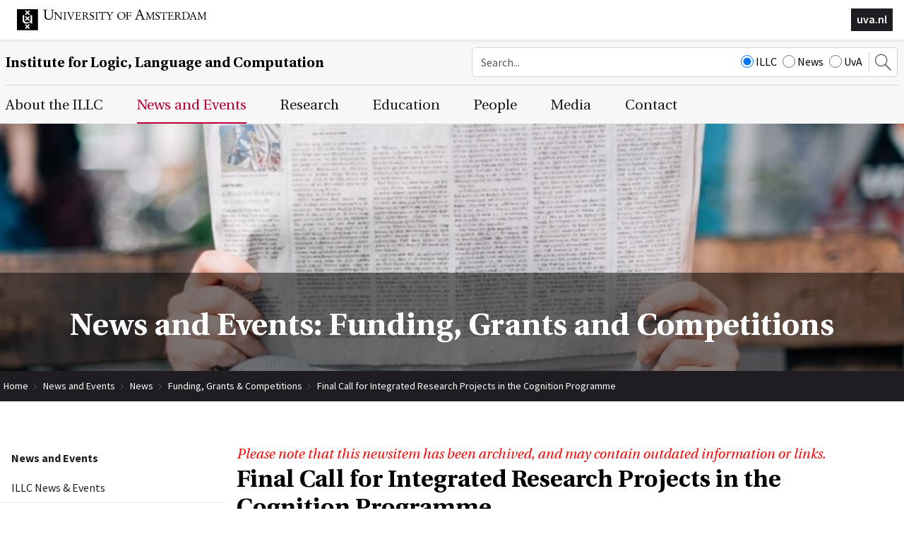

--- FILE ---
content_type: text/html; charset=UTF-8
request_url: https://www.illc.uva.nl/NewsandEvents/News/Funding/newsitem/433/Final-Call-for-Integrated-Research-Projects-in-the-Cognition-Programme
body_size: 9958
content:
<!DOCTYPE html>
<html lang="en">
<head>
	<meta http-equiv="Content-Type" content="text/html; charset=UTF-8">
	<title>Final Call for Integrated Research Projects in the Cognition Programme | Institute for Logic, Language and Computation</title>
   
	<script type="text/javascript" src="/js/metaheader_viewport.js"></script>
<meta name="apple-mobile-web-app-capable" content="yes" />
		<meta name="description" id="metaDescription" content="The study of cognitive phenomena like perception, memory, attention, action, language, and problem solving, including relations to their neural substrates and social setting, is one of the ...">



	<link rel="canonical" href="https://www.illc.uva.nl/NewsandEvents/News/Funding/newsitem/433/Final-Call-for-Integrated-Research-Projects-in-the-Cognition-Programme"><noscript>
   <meta name="viewport" content="width=device-width">
   <style type="text/css">
		@-ms-viewport { width: 1280px; }
		@viewport { width: 1280px; }
		@media only screen and (max-width: 767px;) {
			@-ms-viewport { width: device-width; }
			@viewport { width: device-width; }
		}
	</style>
</noscript>
	

	<link href="/css/minimized.css?src=standard.css%2Cjquery_ui.css%2Cnav_topmenu.css%2Cnav_submenus.css%2Calumnus.css%2Carticle.css%2Ccollection.css%2Cevent.css%2Cexternalpublication.css%2Cform.css%2Cmediaalbum.css%2Cmemberregistration.css%2Cnewsitem.css%2Cpage.css%2Cpayment.css%2Cperson.css%2Cprojectgrant.css%2Cpublication.css%2Creservation.css%2Csearch.css%2Csendtofriend.css%2Ctestimonial.css%2Cuser.css%2Cfonts.css%2Csite.css%2Cresponsive.css&amp;v=7385709" rel="stylesheet">	<script type="text/javascript">
	var wwwroot = '';
	var language = 'en';
	var lang = {
		'discardChangesWarningPre' : 'Are you sure you want to navigate away from this page?',
		'discardChangesWarningPost' : 'Press OK to continue or Cancel to stay on the current page',
		'discardChangesWarning' : 'Changes have not yet been commited. Discard changes?',
		'deleteWarning' : 'The selected item will be deleted everywhere it appears. Are you sure you wish to delete this item?',
		'noOrInvalidValueWarning' : 'You didn\u0027t enter a (valid) value for some field',
		'noOrInvalidValuesWarning' : 'You didn\u0027t enter any (valid) values for some fields',
		'confirmationPasswordError' : 'Your password and confirmation password are not the same!',
		'oldPasswordRequiredForPasswordChanges' : 'When changing your password you need to enter your old password as confirmation.',
		'recaptchaWarning' : 'Please check the ReCaptcha before submitting the form.',
		'PPLErrorText' : 'Something went wrong. Your submitted form may or may not have been processed.\nIf you want me to retry using a slightly different method, press OK. This may result in a double entry: please check afterwards.\nIf you want to remain on this page, press Cancel. Afterwards, you can open a different window or tab to check whether the item has been submitted, and re-submit the item if necessary.',
		'close': 'Close',
		'open': 'Open'
	};
	var sessionCookieName='sessionIdSecure';
	var noCookieMode=true;
	var currentPage='2_3_2';
	var noPartialPageLoads='available';
	var noPPLHistory=!!noPartialPageLoads;
	var mainTemplate='standard';
	if (typeof(window.requestDir)=='undefined') requestDir = '';
	var itemTitle = 'Final Call for Integrated Research Projects in the Cognition Programme';
	var siteTitle = 'Institute for Logic, Language and Computation';
	var fullPageRelUrl = 'index.php?page=2_3_2&newsitemId=433';
	var fullPageRelUrlLongId = 'NewsandEvents\/News\/Funding\/newsitem\/433\/Final-Call-for-Integrated-Research-Projects-in-the-Cognition-Programme';
	var useUploadWidget=false;
	var serverId='live';
	var cmsVersion='7385709';
   var recaptchaPublicKey='6LfV5HAUAAAAAPyqgY8WidqYnMkxYEs8c2gMYkY_';
   var recaptchaType='';
	var useMinimization=true;
	var debugMode='';

	function doWhenDomReady(fn, waitFor) {
		if (!doWhenDomReady.calls) doWhenDomReady.calls=[];
		doWhenDomReady.calls.push([fn, waitFor]);
	}
	function setBrowserBodyClass() {
		doWhenDomReady(function() { window.setBrowserBodyClassTrue(); }, 'js-loaded');
	}
	function blockDocumentWrite(mode, id) {
		doWhenDomReady(function() { window.blockDocumentWriteTrue(mode, id); }, 'js-loaded');
	}
</script>

	<script type="text/javascript" defer src="/js/minimized.js?src=jquery.js%2Cjquery_ui.js%2Cavenue5_utilities.js%2Cjquery_autoload.js%2Cjquery_autoload_config.js%2Cstandard.js%2Cjquery_history.js%2Cpartialpageload.js%2Cjquery.cycle2.min.js%2Csite.js%2Cmark_js_loaded.js&amp;v=7385709"></script>


<!--[if lt IE 9]>
	<script type="text/javascript" defer src="/js/html5.js"></script>
<![endif]-->
	<link href="/illc-favicon.ico" rel="shortcut icon">
</head>





<body id="body" class="browserChrome browserChrome131">
<script type="text/javascript">
	setBrowserBodyClass();
</script>
	<header id="main-header">
		<div class="topheader">
			<div class="sitecomponent">
				<div class="logo-container"><a href="http://www.uva.nl/" title="Goto the UvA website"><svg role="presentation" preserveAspectRatio="xMinYMax"><use xlink:href="/images/illc/svg-logos.svg#logo-uva-large-en"></use></svg></a></div>
				
				<!-- img src="/images/conference/header.jpg" alt="" -->
				<div class="logo-textual"><a href="http://www.uva.nl/" title="Goto the UvA website">uva.nl</a></div>
			</div>
		</div>
		<div class="siteheader clear">
			<div class="sitecomponent">
				<div class="mobile-version tablet-version"><nav class="nav-mobile" data-nav-mobile='{"source":"none"}'>
	<ul>
		<li><a
		href="/AbouttheILLC/About-the-ILLC/"
		title="About the ILLC"
>About the ILLC</a>
	<ul>
			<li><a
		href="/AbouttheILLC/About-the-ILLC/"
		title="About the ILLC"
>About the ILLC</a></li>
			<li><a
		href="/AbouttheILLC/history/"
		title="History of the ILLC"
>History</a></li>
			<li><a
		href="/AbouttheILLC/Mission/"
		title="Scientific Mission"
>Mission</a></li>
			<li><a
		href="/AbouttheILLC/Testimonials/"
		title="Testimonials"
>Testimonials</a></li>
			<li><a
		href="/AbouttheILLC/Diversity-at-ILLC/"
		title="Diversity Committee &amp; Social Code of Conduct"
>Diversity Committee &amp; Social Code of Conduct</a></li>
			<li><a
		href="/AbouttheILLC/AnnualReports/"
		title="Self Evaluations, Research Evaluations and Annual Reports"
>Self evaluations, research evaluations and annual reports</a></li>
	</ul></li>
		<li><a
		href="/NewsandEvents/ILLC-News-Events/"
		title="News and Events"
>News and Events</a>
	<ul>
			<li><a
		href="/NewsandEvents/ILLC-News-Events/"
		title="ILLC News &amp; Events"
>ILLC News &amp; Events</a></li>
			<li><a
		href="/NewsandEvents/submit-newsentry/"
		title="ILLC News and Events Submission Form"
>Submit News Item</a></li>
			<li><a
		href="/NewsandEvents/News/Projects-and-Awards/"
		title="News"
>News</a>
	<ul>
			<li><a
		href="/NewsandEvents/News/Projects-and-Awards/"
		title="News and Events: Projects and Awards"
>Projects and Awards</a></li>
			<li><a
		href="/NewsandEvents/News/Funding/"
		title="News and Events: Funding, Grants and Competitions"
>Funding, Grants &amp; Competitions</a></li>
			<li><a
		href="/NewsandEvents/News/Positions/"
		title="News and Events: Open Positions"
>Open Positions</a></li>
			<li><a
		href="/NewsandEvents/News/Appointments/"
		title="News and Events: New Appointments"
>New Appointments</a></li>
			<li><a
		href="/NewsandEvents/News/Miscellaneous/"
		title="News and Events: Miscellaneous"
>Miscellaneous</a></li>
			<li><a
		href="/NewsandEvents/News/Obituaries/Loeb/"
		title="Obituaries"
>Obituaries</a>
	<ul>
			<li><a
		href="/NewsandEvents/News/Obituaries/Loeb/"
		title="Martin Löb (1921-2006)"
>Martin Löb (1921-2006)</a></li>
			<li><a
		href="/NewsandEvents/News/Obituaries/Gochet/"
		title="Paul Gochet (1932-2011)"
>Paul Gochet (1932-2011)</a></li>
			<li><a
		href="/NewsandEvents/News/Obituaries/Blok/"
		title="Wim Blok (1947 - 2003)"
>Wim Blok (1947 - 2003)</a></li>
			<li><a
		href="/NewsandEvents/News/Obituaries/Remko-Scha-1945-2015-/"
		title="Remko Scha (1945-2015)"
>Remko Scha (1945-2015)</a></li>
			<li><a
		href="/NewsandEvents/News/Obituaries/Theo-Janssen-1948-2018-/"
		title="Theo Janssen (1948-2018)"
>Theo Janssen (1948-2018)</a></li>
			<li><a
		href="/NewsandEvents/News/Obituaries/Anne-Troelstra-1939-2019-/"
		title="Anne Troelstra (1939-2019)"
>Anne Troelstra (1939-2019)</a></li>
			<li><a
		href="/NewsandEvents/News/Obituaries/Herman-Hendriks-1959---2021-/"
		title="Herman Hendriks (1959 - 2021)"
>Herman Hendriks (1959 - 2021)</a></li>
			<li><a
		href="/NewsandEvents/News/Obituaries/Lex-Hendriks-1952---2023-/"
		title="Lex Hendriks (1952 - 2023)"
>Lex Hendriks (1952 - 2023)</a></li>
			<li><a
		href="/NewsandEvents/News/Obituaries/Paul-van-Ulsen-1946---2023-/"
		title="Paul van Ulsen (1946 - 2023)"
>Paul van Ulsen (1946 - 2023)</a></li>
			<li><a
		href="/NewsandEvents/News/Obituaries/Jeroen-Groenendijk-1949---2023-/"
		title="Jeroen Groenendijk (1949 - 2023)"
>Jeroen Groenendijk (1949 - 2023)</a></li>
			<li><a
		href="/NewsandEvents/News/Obituaries/Kees-Doets/"
		title="Kees Doets (1941-2024)"
>Kees Doets (1941-2024)</a></li>
	</ul></li>
	</ul></li>
			<li><a
		href="/NewsandEvents/Events/Upcoming-Events/"
		title="Events"
>Events</a>
	<ul>
			<li><a
		href="/NewsandEvents/Events/Upcoming-Events/"
		title="News and Events: Upcoming Events"
>Upcoming Events</a></li>
			<li><a
		href="/NewsandEvents/Events/Conferences/"
		title="News and Events: Conferences"
>Conferences</a></li>
			<li><a
		href="/NewsandEvents/Events/Defenses/"
		title="News and Events: MoL and PhD defenses"
>MoL and PhD defenses</a></li>
			<li><a
		href="/NewsandEvents/Events/Regular/"
		title="News and Events: Regular Events"
>Regular Events</a></li>
	</ul></li>
			<li><a
		href="/NewsandEvents/Archives/current/"
		title="Archives"
>Archives</a>
	<ul>
			<li><a
		href="/NewsandEvents/Archives/current/"
		title="News Archives 2025-2026"
>2025-2026</a></li>
			<li><a
		href="/NewsandEvents/Archives/2024/"
		title="News Archives 2024"
>2024</a></li>
			<li><a
		href="/NewsandEvents/Archives/2023/"
		title="News Archives 2023"
>2023</a></li>
			<li><a
		href="/NewsandEvents/Archives/2022/"
		title="News Archives 2022"
>2022</a></li>
			<li><a
		href="/NewsandEvents/Archives/2021/"
		title="News Archives 2021"
>2021</a></li>
			<li><a
		href="/NewsandEvents/Archives/2020/"
		title="News Archives 2020"
>2020</a></li>
			<li><a
		href="/NewsandEvents/Archives/2019/"
		title="News Archives 2019"
>2019</a></li>
			<li><a
		href="/NewsandEvents/Archives/2018/"
		title="News Archives 2018"
>2018</a></li>
			<li><a
		href="/NewsandEvents/Archives/2017/"
		title="News Archives 2017"
>2017</a></li>
			<li><a
		href="/NewsandEvents/Archives/2016/"
		title="News Archives 2016"
>2016</a></li>
			<li><a
		href="/NewsandEvents/Archives/2015/"
		title="News Archives 2015"
>2015</a></li>
			<li><a
		href="/NewsandEvents/Archives/2014/"
		title="News Archives 2014"
>2014</a></li>
			<li><a
		href="/NewsandEvents/Archives/2013/"
		title="News Archives 2013"
>2013</a></li>
			<li><a
		href="/NewsandEvents/Archives/2012/"
		title="News Archives 2012"
>2012</a></li>
			<li><a
		href="/NewsandEvents/Archives/2011/"
		title="News Archives 2011"
>2011</a></li>
			<li><a
		href="/NewsandEvents/Archives/2010/"
		title="News Archives 2010"
>2010</a></li>
			<li><a
		href="/NewsandEvents/Archives/2009/"
		title="News Archives 2009"
>2009</a></li>
			<li><a
		href="/NewsandEvents/Archives/2008/"
		title="News Archives 2008"
>2008</a></li>
			<li><a
		href="/NewsandEvents/Archives/2007/"
		title="News Archives 2007"
>2007</a></li>
			<li><a
		href="/NewsandEvents/Archives/2006/"
		title="News Archives 2006"
>2006</a></li>
			<li><a
		href="/NewsandEvents/Archives/2005/"
		title="News Archives 2005"
>2005</a></li>
			<li><a
		href="/NewsandEvents/Archives/2004/"
		title="News Archives 2004"
>2004</a></li>
			<li><a
		href="/NewsandEvents/Archives/2003/"
		title="News Archives 2003"
>2003</a></li>
			<li><a
		href="/NewsandEvents/Archives/2002/"
		title="News Archives 2002"
>2002</a></li>
			<li><a
		href="/NewsandEvents/Archives/2001/"
		title="News Archives 2001"
>2001</a></li>
			<li><a
		href="/NewsandEvents/Archives/2000/"
		title="News Archives 2000"
>2000</a></li>
	</ul></li>
	</ul></li>
		<li><a
		href="/Research/Organisation/Research-Units/"
		title="Research"
>Research</a>
	<ul>
			<li><a
		href="/Research/Organisation/Research-Units/"
		title="Research Organisation"
>Research Organisation</a>
	<ul>
			<li><a
		href="/Research/Organisation/Research-Units/"
		title="Research Units"
>Research Units</a>
	<ul>
			<li><a
		href="/Research/Organisation/Research-Units/AICS/"
		title="Artificial Intelligence, Culture &amp; Society (AIC &amp; S)"
>Artificial Intelligence, Culture &amp; Society (AIC &amp; S)</a></li>
			<li><a
		href="/Research/Organisation/Research-Units/EPS/"
		title="Epistemology &amp; Philosophy of Science (EPS)"
>Epistemology &amp; Philosophy of Science (EPS)</a></li>
			<li><a
		href="/Research/Organisation/Research-Units/FSPL/"
		title="Formal Semantics &amp; Philosophical Logic (FSPL)"
>Formal Semantics &amp; Philosophical Logic (FSPL)</a></li>
			<li><a
		href="/Research/Organisation/Research-Units/LMC/"
		title="Language &amp; Music Cognition (LMC)"
>Language &amp; Music Cognition (LMC)</a></li>
			<li><a
		href="/Research/Organisation/Research-Units/MCL/"
		title="Mathematical &amp; Computational Logic (MCL)"
>Mathematical &amp; Computational Logic (MCL)</a></li>
			<li><a
		href="/Research/Organisation/Research-Units/NLP/"
		title="Natural Language Processing (NLP)"
>Natural Language Processing (NLP)</a></li>
			<li><a
		href="/Research/Organisation/Research-Units/TCS/"
		title="Theoretical Computer Science (TCS)"
>Theoretical Computer Science (TCS)</a></li>
	</ul></li>
			<li><a
		href="/Research/Organisation/Projects/Grants/"
		title="Projects &amp; Grants"
>Projects &amp; Grants</a>
	<ul>
			<li><a
		href="/Research/Organisation/Projects/Grants/"
		title="Running Projects"
>Running Projects</a></li>
			<li><a
		href="/Research/Organisation/Projects/Finished-Projects/"
		title="Finished ILLC Projects"
>Finished Projects</a></li>
	</ul></li>
			<li><a
		href="/Research/Organisation/Consortia/"
		title="Collaborations and Consortia"
>Collaborations and Consortia</a></li>
			<li><a
		href="/Research/Organisation/bibliotheca-beth/"
		title="Bibliotheca Beth"
>Bibliotheca Beth</a></li>
	</ul></li>
			<li><a
		href="/Research/Publications/"
		title="Research Ouput"
>Research Output</a>
	<ul>
			<li><a
		href="/Research/Publications/Searchable-List/"
		title="Searchable List of Research Output"
>Searchable List of Research Output</a></li>
			<li><a
		href="/Research/Publications/Dissertations/DS/"
		title="Dissertations"
>Dissertations</a>
	<ul>
			<li><a
		href="/Research/Publications/Dissertations/DS/"
		title="ILLC Dissertations (DS) Series"
>ILLC Dissertations (DS) Series</a></li>
			<li><a
		href="/Research/Publications/Dissertations/HDS/"
		title="Historical Dissertation (HDS) Series"
>Historical Dissertation (HDS) Series</a></li>
	</ul></li>
			<li><a
		href="/Research/Publications/Inaugurals/"
		title="ILLC Publications, Inaugurals &amp; Valedictories (IV) Series"
>Inaugurals and Valedictories</a></li>
			<li><a
		href="/Research/Publications/Reports/"
		title="Reports and Preprints"
>Reports and Preprints</a>
	<ul>
			<li><a
		href="/Research/Publications/Reports/PP/"
		title="Prepublication (PP) Series"
>Prepublication (PP) Series</a></li>
			<li><a
		href="/Research/Publications/Reports/X/"
		title="Technical Notes (X) Series"
>Technical Notes (X) Series</a></li>
			<li><a
		href="/Research/Publications/Reports/MoL/"
		title="Master of Logic (MoL) Series"
>Master of Logic (MoL) Series</a></li>
			<li><a
		href="/Research/Publications/Reports/ML/"
		title="Mathematical Logic and Foundations (ML) Series (1988-1998)"
>Mathematical Logic and Foundations (ML) Series (1988-1998)</a></li>
			<li><a
		href="/Research/Publications/Reports/LP/"
		title="Logic, Philosophy and Linguistics (LP) Series (1988-1998)"
>Logic, Philosophy and Linguistics (LP) Series (1988-1998)</a></li>
			<li><a
		href="/Research/Publications/Reports/CT/"
		title="Computation and Complexity Theory (CT) Series (1988-1998)"
>Computation and Complexity Theory (CT) Series (1988-1998)</a></li>
			<li><a
		href="/Research/Publications/Reports/CL/"
		title="Computational Linguistics (CL) Series (1988-1993)"
>Computational Linguistics (CL) Series (1988-1993)</a></li>
			<li><a
		href="/Research/Publications/Reports/ITLI/"
		title="Instituut voor Taal, Logika en Informatie (ITLI) Series (1986-1987)"
>Instituut voor Taal, Logika en Informatie (ITLI) Series (1986-1987)</a></li>
	</ul></li>
			<li><a
		href="/Research/Publications/Publications-by-year/current/"
		title="Publications by year"
>Publications by year</a>
	<ul>
			<li><a
		href="/Research/Publications/Publications-by-year/current/"
		title="ILLC Publications, All Series, 2025-2026"
>2025-2026</a></li>
			<li><a
		href="/Research/Publications/Publications-by-year/2024/"
		title="ILLC Publications, All Series, 2024"
>2024</a></li>
			<li><a
		href="/Research/Publications/Publications-by-year/2023/"
		title="ILLC Publications, All Series, 2023"
>2023</a></li>
			<li><a
		href="/Research/Publications/Publications-by-year/2022/"
		title="ILLC Publications, All Series, 2022"
>2022</a></li>
			<li><a
		href="/Research/Publications/Publications-by-year/2021/"
		title="ILLC Publications, All Series, 2021"
>2021</a></li>
			<li><a
		href="/Research/Publications/Publications-by-year/2020/"
		title="ILLC Publications, All Series, 2020"
>2020</a></li>
			<li><a
		href="/Research/Publications/Publications-by-year/2019/"
		title="ILLC Publications, All Series, 2019"
>2019</a></li>
			<li><a
		href="/Research/Publications/Publications-by-year/2018/"
		title="ILLC Publications, All Series, 2018"
>2018</a></li>
			<li><a
		href="/Research/Publications/Publications-by-year/2017/"
		title="ILLC Publications, All Series, 2017"
>2017</a></li>
			<li><a
		href="/Research/Publications/Publications-by-year/2016/"
		title="ILLC Publications, All Series, 2016"
>2016</a></li>
			<li><a
		href="/Research/Publications/Publications-by-year/2015/"
		title="ILLC Publications, All Series, 2015"
>2015</a></li>
			<li><a
		href="/Research/Publications/Publications-by-year/2014/"
		title="ILLC Publications, All Series, 2014"
>2014</a></li>
			<li><a
		href="/Research/Publications/Publications-by-year/2013/"
		title="ILLC Publications, All Series, 2013"
>2013</a></li>
			<li><a
		href="/Research/Publications/Publications-by-year/2012/"
		title="ILLC Publications, All Series, 2012"
>2012</a></li>
			<li><a
		href="/Research/Publications/Publications-by-year/2011/"
		title="ILLC Publications, All Series, 2011"
>2011</a></li>
			<li><a
		href="/Research/Publications/Publications-by-year/2010/"
		title="ILLC Publications, All Series, 2010"
>2010</a></li>
			<li><a
		href="/Research/Publications/Publications-by-year/2009/"
		title="ILLC Publications, All Series, 2009"
>2009</a></li>
			<li><a
		href="/Research/Publications/Publications-by-year/2008/"
		title="ILLC Publications, All Series, 2008"
>2008</a></li>
			<li><a
		href="/Research/Publications/Publications-by-year/2007/"
		title="ILLC Publications, All Series, 2007"
>2007</a></li>
			<li><a
		href="/Research/Publications/Publications-by-year/2006/"
		title="ILLC Publications, All Series, 2006"
>2006</a></li>
			<li><a
		href="/Research/Publications/Publications-by-year/2005/"
		title="ILLC Publications, All Series, 2005"
>2005</a></li>
			<li><a
		href="/Research/Publications/Publications-by-year/2004/"
		title="ILLC Publications, All Series, 2004"
>2004</a></li>
			<li><a
		href="/Research/Publications/Publications-by-year/2003/"
		title="ILLC Publications, All Series, 2003"
>2003</a></li>
			<li><a
		href="/Research/Publications/Publications-by-year/2002/"
		title="ILLC Publications, All Series, 2002"
>2002</a></li>
			<li><a
		href="/Research/Publications/Publications-by-year/2001/"
		title="ILLC Publications, All Series, 2001"
>2001</a></li>
			<li><a
		href="/Research/Publications/Publications-by-year/2000/"
		title="ILLC Publications, All Series, 2000"
>2000</a></li>
			<li><a
		href="/Research/Publications/Publications-by-year/1999/"
		title="ILLC Publications, All Series, 1999"
>1999</a></li>
			<li><a
		href="/Research/Publications/Publications-by-year/1998/"
		title="ILLC Publications, All Series, 1998"
>1998</a></li>
			<li><a
		href="/Research/Publications/Publications-by-year/1997/"
		title="ILLC Publications, All Series, 1997"
>1997</a></li>
			<li><a
		href="/Research/Publications/Publications-by-year/1996/"
		title="ILLC Publications, All Series, 1996"
>1996</a></li>
			<li><a
		href="/Research/Publications/Publications-by-year/1995/"
		title="ILLC Publications, All Series, 1995"
>1995</a></li>
			<li><a
		href="/Research/Publications/Publications-by-year/1994/"
		title="ILLC Publications, All Series, 1994"
>1994</a></li>
			<li><a
		href="/Research/Publications/Publications-by-year/1993/"
		title="ILLC Publications, All Series, 1993"
>1993</a></li>
			<li><a
		href="/Research/Publications/Publications-by-year/1992/"
		title="ILLC Publications, All Series, 1992"
>1992</a></li>
			<li><a
		href="/Research/Publications/Publications-by-year/1991/"
		title="ILLC Publications, All Series, 1991"
>1991</a></li>
			<li><a
		href="/Research/Publications/Publications-by-year/1990/"
		title="ILLC Publications, All Series, 1990"
>1990</a></li>
			<li><a
		href="/Research/Publications/Publications-by-year/1989/"
		title="ILLC Publications, All Series, 1989"
>1989</a></li>
			<li><a
		href="/Research/Publications/Publications-by-year/1988/"
		title="ILLC Publications, All Series, 1988"
>1988</a></li>
			<li><a
		href="/Research/Publications/Publications-by-year/1987/"
		title="ILLC Publications, All Series, 1987"
>1987</a></li>
			<li><a
		href="/Research/Publications/Publications-by-year/1986/"
		title="ILLC Publications, All Series, 1986"
>1986</a></li>
	</ul></li>
			<li><a
		href="/Research/Publications/Code/"
		title="Code, Datasets and Demo's"
>Code, Datasets and Demo's</a></li>
			<li><a
		href="/Research/Publications/Festschriften/"
		title="Festschriften"
>Festschriften</a></li>
	</ul></li>
			<li><a
		href="/Research/Research-Conduct/Scientific-Integrity/"
		title="Research Conduct"
>Research Conduct</a>
	<ul>
			<li><a
		href="/Research/Research-Conduct/Scientific-Integrity/"
		title="Scientific Integrity"
>Scientific Integrity</a></li>
			<li><a
		href="/Research/Research-Conduct/Research-Data-Management/"
		title="Research Data Management"
>Research Data Management</a>
	<ul>
			<li><a
		href="/Research/Research-Conduct/Research-Data-Management/Data-Management-Plans/"
		title="Data Management Plans"
>Data Management Plans</a></li>
			<li><a
		href="/Research/Research-Conduct/Research-Data-Management/DMP-Submission/"
		title="DMP Publication Procedure"
>DMP submission</a></li>
	</ul></li>
	</ul></li>
			<li><a
		href="/Research/Research-Outreach/"
		title="Research Outreach"
>Research Outreach</a>
	<ul>
			<li><a
		href="/Research/Research-Outreach/CERTAIN-AI/"
		title="CERTAIN-AI"
>CERTAIN-AI</a></li>
	</ul></li>
	</ul></li>
		<li><a
		href="/Teaching/"
		title="Education"
>Education</a>
	<ul>
			<li><a
		href="https://msclogic.illc.uva.nl"
		target="_blank"
		title="Master of Logic"
>Master of Logic</a></li>
			<li><a
		href="https://phdprogramme.illc.uva.nl/"
		target="_blank"
		title="PhD Programme"
>PhD Programme</a></li>
			<li><a
		href="https://msclogic.illc.uva.nl/programme/logic-year/"
		target="_blank"
		title="Logic Year"
>Logic Year</a></li>
			<li><a
		href="https://www.illc.uva.nl/MinorLoCo/"
		target="_blank"
		title="Minor Logic and Computation"
>Minor Logic and Computation</a></li>
	</ul></li>
		<li><a
		href="/People/Staff/"
		title="People"
>People</a>
	<ul>
			<li><a
		href="/People/Staff/"
		title="ILLC Staff"
>Staff</a></li>
			<li><a
		href="/People/management/"
		title="Management Team ILLC"
>Management Team</a></li>
			<li><a
		href="/People/PhDstudents/"
		title="ILLC PhD Candidates"
>PhD Candidates</a></li>
			<li><a
		href="/People/Guests/"
		title="ILLC Guests"
>Guests</a></li>
			<li><a
		href="/People/Students/"
		title="ILLC Students"
>Students</a></li>
			<li><a
		href="/People/Alumni/"
		title="Alumni of the ILLC"
>Alumni</a></li>
			<li><a
		href="/People/board/"
		title="Scientific Advisory Board"
>Scientific Advisory Board</a></li>
			<li><a
		href="/People/Beoordelingsadviescommissie/"
		title="Beoordelingsadviescommissie"
>Beoordelingsadviescommissie</a></li>
	</ul></li>
		<li><a
		href="/Media/In-the-media/current/"
		title="Media"
>Media</a>
	<ul>
			<li><a
		href="/Media/In-the-media/current/"
		title="ILLC People in the Media"
>ILLC People in the Media</a>
	<ul>
			<li><a
		href="/Media/In-the-media/current/"
		title="ILLC People in the Media in 2025-2026"
>2025-2026</a></li>
			<li><a
		href="/Media/In-the-media/2024/"
		title="ILLC People in the Media in 2024"
>2024</a></li>
			<li><a
		href="/Media/In-the-media/2023/"
		title="ILLC People in the Media in 2023"
>2023</a></li>
			<li><a
		href="/Media/In-the-media/2022/"
		title="ILLC People in the Media in 2022"
>2022</a></li>
			<li><a
		href="/Media/In-the-media/2021/"
		title="ILLC People in the Media in 2021"
>2021</a></li>
			<li><a
		href="/Media/In-the-media/2020/"
		title="ILLC People in the Media in 2020"
>2020</a></li>
			<li><a
		href="/Media/In-the-media/2019/"
		title="ILLC People in the Media in 2019"
>2019</a></li>
			<li><a
		href="/Media/In-the-media/2018/"
		title="ILLC People in the Media in 2018"
>2018</a></li>
			<li><a
		href="/Media/In-the-media/2017/"
		title="ILLC People in the Media in 2017"
>2017</a></li>
			<li><a
		href="/Media/In-the-media/2016/"
		title="ILLC People in the Media in 2016"
>2016</a></li>
			<li><a
		href="/Media/In-the-media/2015/"
		title="ILLC People in the Media in 2015"
>2015</a></li>
			<li><a
		href="/Media/In-the-media/2014/"
		title="ILLC People in the Media in 2014"
>2014</a></li>
			<li><a
		href="/Media/In-the-media/2013/"
		title="ILLC People in the Media in 2013"
>2013</a></li>
			<li><a
		href="/Media/In-the-media/2012/"
		title="ILLC People in the Media in 2012"
>2012</a></li>
			<li><a
		href="/Media/In-the-media/2011/"
		title="ILLC People in the Media in 2011"
>2011</a></li>
			<li><a
		href="/Media/In-the-media/2010/"
		title="ILLC People in the Media in 2010"
>2010</a></li>
			<li><a
		href="/Media/In-the-media/2009/"
		title="ILLC People in the Media in 2009"
>2009</a></li>
			<li><a
		href="/Media/In-the-media/2008/"
		title="ILLC People in the Media in 2008"
>2008</a></li>
			<li><a
		href="/Media/In-the-media/2007/"
		title="ILLC People in the Media in 2007"
>2007</a></li>
	</ul></li>
			<li><a
		href="https://resources.illc.uva.nl/illc-blog/"
		target="_blank"
		title="Blog"
>Blog</a></li>
			<li><a
		href="/Media/ILLCMagazine/"
		title="ILLC Magazine"
>ILLC Magazine</a></li>
	</ul></li>
		<li><a
		href="/ContactUs/Contact/"
		title="Contact"
>Contact</a>
	<ul>
			<li><a
		href="/ContactUs/Contact/"
		title="Contact Us"
>Contact</a></li>
			<li><a
		href="/ContactUs/directions/"
		title="Directions"
>Directions</a></li>
	</ul></li>
		<li><a
		href="/index.php?page=_search"
		title="Search"
>Search</a></li>		
	</ul>
</nav></div>
				<div class="site-title-searchbox-container clearfix">
					<h2 class="site-title"><a href="/">Institute for Logic, Language and Computation</a></h2><div class="searchbox desktop-version">
	<form style="margin: 0px"
		action="/Search/"
	 >
		<input type="hidden" name="searchCount" value="10">
		<input type="text" id="searchQuery" maxlength="50" name="searchQuery" title="Search query" class="searchfield" placeholder="Search..." alt="Search"
		  value="">
		<div class="search-site">
			
			<label><input CHECKED type="radio" name="searchSite" value="ILLC">ILLC</label>
			<label><input type="radio" name="searchSite" value="News">News</label>
			<label><input type="radio" name="searchSite" value="UvA">UvA</label>
		</div>
		<button><svg role="presentation" preserveAspectRatio="xMinYMax"><use xlink:href="/images/illc/icon-search.svg#search-icon"></use></svg></button>
	</form>
</div>
<div class="searchbox-toggle mobile-version tablet-version">
	<button><svg role="presentation" preserveAspectRatio="xMinYMax"><use xlink:href="/images/illc/icon-search.svg#search-icon"></use></svg></button>	
</div>
				</div>
			</div>
		</div>

	</header>
	<nav class="nav-dropdown clear clearfix desktop-version" id="navcontainer">
		<div class="sitecomponent">
			<h2 class="hideForVisualBrowsers">Main Page Navigation</h2>
	<ul class="topmenu">
			<li><a id="navlink1_1"  
		tabIndex="23"
		href="/AbouttheILLC/About-the-ILLC/"
		class="navbutton" data-ppl
		title="About the ILLC"
		data-nav-title="About the ILLC"
 data-select-name='navselect1' data-select-values='["1"]' data-selected-attrs='{"class":"navbutton_f2 checkunsaved ppl"}'><span id="button1_1">About the ILLC</span></a>
	<ul class="dropdown-1 column-tally-i">
			<li>
				<ul>
					<li><a id="navlink2_1_1_1"  
		tabIndex="23"
		href="/AbouttheILLC/About-the-ILLC/"
		class="navbutton" data-ppl
		title="About the ILLC"
		data-nav-title="About the ILLC"
 data-select-name='navselect2' data-select-values='["1_1_1"]' data-selected-attrs='{"class":"navbutton_f2 checkunsaved ppl"}'><span id="button2_1_1_1">About the ILLC</span></a></li>
					<li><a id="navlink2_1_1_2"  
		tabIndex="23"
		href="/AbouttheILLC/history/"
		class="navbutton" data-ppl
		title="History of the ILLC"
		data-nav-title="History"
 data-select-name='navselect2' data-select-values='["1_1_2"]' data-selected-attrs='{"class":"navbutton_f2 checkunsaved ppl"}'><span id="button2_1_1_2">History</span></a></li>
					<li><a id="navlink2_1_1_3"  
		tabIndex="23"
		href="/AbouttheILLC/Mission/"
		class="navbutton" data-ppl
		title="Scientific Mission"
		data-nav-title="Mission"
 data-select-name='navselect2' data-select-values='["1_1_3"]' data-selected-attrs='{"class":"navbutton_f2 checkunsaved ppl"}'><span id="button2_1_1_3">Mission</span></a></li>
					<li><a id="navlink2_1_5"  
		tabIndex="23"
		href="/AbouttheILLC/Testimonials/"
		class="navbutton" data-ppl
		title="Testimonials"
		data-nav-title="Testimonials"
 data-select-name='navselect2' data-select-values='["1_5"]' data-selected-attrs='{"class":"navbutton_f2 checkunsaved ppl"}'><span id="button2_1_5">Testimonials</span></a></li>
					<li><a id="navlink2_1_1_5_1"  
		tabIndex="23"
		href="/AbouttheILLC/Diversity-at-ILLC/"
		class="navbutton" data-ppl
		title="Diversity Committee &amp; Social Code of Conduct"
		data-nav-title="Diversity Committee &amp; Social Code of Conduct"
 data-select-name='navselect2' data-select-values='["1_1_5_1"]' data-selected-attrs='{"class":"navbutton_f2 checkunsaved ppl"}'><span id="button2_1_1_5_1">Diversity Committee &amp; Social Code of Conduct</span></a></li>
					<li><a id="navlink2_1_2_5"  
		tabIndex="23"
		href="/AbouttheILLC/AnnualReports/"
		class="navbutton" data-ppl
		title="Self Evaluations, Research Evaluations and Annual Reports"
		data-nav-title="Self evaluations, research evaluations and annual reports"
 data-select-name='navselect2' data-select-values='["1_2_5"]' data-selected-attrs='{"class":"navbutton_f2 checkunsaved ppl"}'><span id="button2_1_2_5">Self evaluations, research evaluations and annual reports</span></a></li>
				</ul>
			</li>
	</ul></li>
			<li><a id="navlink1_2"  
		tabIndex="23"
		href="/NewsandEvents/ILLC-News-Events/" data-ppl
		title="News and Events"
		data-nav-title="News and Events"
 class="navbutton_f2 checkunsaved ppl" data-select-name='navselect1' data-select-values='["2"]' data-selected-attrs='{"class":"navbutton_f2 checkunsaved ppl"}' data-deselected-attrs='{"class":"navbutton"}'><span id="button1_2">News and Events</span></a>
	<ul class="dropdown-2 column-tally-iii">
			<li>
				<ul>
					<li><a id="navlink2_2_1"  
		tabIndex="23"
		href="/NewsandEvents/ILLC-News-Events/"
		class="navbutton" data-ppl
		title="ILLC News &amp; Events"
		data-nav-title="ILLC News &amp; Events"
 data-select-name='navselect2' data-select-values='["2_1"]' data-selected-attrs='{"class":"navbutton_f2 checkunsaved ppl"}'><span id="button2_2_1">ILLC News &amp; Events</span></a></li>
					<li><a id="navlink2_2_2"  
		tabIndex="23"
		href="/NewsandEvents/submit-newsentry/"
		class="navbutton" data-ppl
		title="ILLC News and Events Submission Form"
		data-nav-title="Submit News Item"
 data-select-name='navselect2' data-select-values='["2_2"]' data-selected-attrs='{"class":"navbutton_f2 checkunsaved ppl"}'><span id="button2_2_2">Submit News Item</span></a></li>
					<li><a id="navlink2_2_5"  
		tabIndex="23"
		href="/NewsandEvents/Archives/current/"
		class="navbutton" data-ppl
		title="Archives"
		data-nav-title="Archives"
 data-select-name='navselect2' data-select-values='["2_5"]' data-selected-attrs='{"class":"navbutton_f2 checkunsaved ppl"}'><span id="button2_2_5">Archives</span></a></li>
				</ul>
			</li>
			<li><a id="navlink2_2_3"  
		tabIndex="23"
		href="/NewsandEvents/News/Projects-and-Awards/" data-ppl
		title="News"
		data-nav-title="News"
 class="navbutton_f2 checkunsaved ppl" data-select-name='navselect2' data-select-values='["2_3"]' data-selected-attrs='{"class":"navbutton_f2 checkunsaved ppl"}' data-deselected-attrs='{"class":"navbutton"}'><span id="button2_2_3">News</span></a>
	<ul>
			<li><a id="navlink3_2_3_1"  
		tabIndex="23"
		href="/NewsandEvents/News/Projects-and-Awards/"
		class="navbutton" data-ppl
		title="News and Events: Projects and Awards"
		data-nav-title="Projects and Awards"
 data-select-name='navselect3' data-select-values='["2_3_1"]' data-selected-attrs='{"class":"navbutton_f2 checkunsaved ppl"}'><span id="button3_2_3_1">Projects and Awards</span></a></li>
			<li><a id="navlink3_2_3_2"  
		tabIndex="23"
		href="/NewsandEvents/News/Funding/" data-ppl
		title="News and Events: Funding, Grants and Competitions"
		data-nav-title="Funding, Grants &amp; Competitions"
 class="navbutton_f2 checkunsaved ppl" data-select-name='navselect3' data-select-values='["2_3_2"]' data-selected-attrs='{"class":"navbutton_f2 checkunsaved ppl"}' data-deselected-attrs='{"class":"navbutton"}'><span id="button3_2_3_2">Funding, Grants &amp; Competitions</span></a></li>
			<li><a id="navlink3_2_3_3"  
		tabIndex="23"
		href="/NewsandEvents/News/Positions/"
		class="navbutton" data-ppl
		title="News and Events: Open Positions"
		data-nav-title="Open Positions"
 data-select-name='navselect3' data-select-values='["2_3_3"]' data-selected-attrs='{"class":"navbutton_f2 checkunsaved ppl"}'><span id="button3_2_3_3">Open Positions</span></a></li>
			<li><a id="navlink3_2_3_4"  
		tabIndex="23"
		href="/NewsandEvents/News/Appointments/"
		class="navbutton" data-ppl
		title="News and Events: New Appointments"
		data-nav-title="New Appointments"
 data-select-name='navselect3' data-select-values='["2_3_4"]' data-selected-attrs='{"class":"navbutton_f2 checkunsaved ppl"}'><span id="button3_2_3_4">New Appointments</span></a></li>
			<li><a id="navlink3_2_3_5"  
		tabIndex="23"
		href="/NewsandEvents/News/Miscellaneous/"
		class="navbutton" data-ppl
		title="News and Events: Miscellaneous"
		data-nav-title="Miscellaneous"
 data-select-name='navselect3' data-select-values='["2_3_5"]' data-selected-attrs='{"class":"navbutton_f2 checkunsaved ppl"}'><span id="button3_2_3_5">Miscellaneous</span></a></li>
			<li><a id="navlink3_2_11"  
		tabIndex="23"
		href="/NewsandEvents/News/Obituaries/Loeb/"
		class="navbutton" data-ppl
		title="Obituaries"
		data-nav-title="Obituaries"
 data-select-name='navselect3' data-select-values='["2_11"]' data-selected-attrs='{"class":"navbutton_f2 checkunsaved ppl"}'><span id="button3_2_11">Obituaries</span></a></li>
	</ul></li>
			<li><a id="navlink2_2_4"  
		tabIndex="23"
		href="/NewsandEvents/Events/Upcoming-Events/"
		class="navbutton" data-ppl
		title="Events"
		data-nav-title="Events"
 data-select-name='navselect2' data-select-values='["2_4"]' data-selected-attrs='{"class":"navbutton_f2 checkunsaved ppl"}'><span id="button2_2_4">Events</span></a>
	<ul>
			<li><a id="navlink3_2_4_1"  
		tabIndex="23"
		href="/NewsandEvents/Events/Upcoming-Events/"
		class="navbutton" data-ppl
		title="News and Events: Upcoming Events"
		data-nav-title="Upcoming Events"
 data-select-name='navselect3' data-select-values='["2_4_1"]' data-selected-attrs='{"class":"navbutton_f2 checkunsaved ppl"}'><span id="button3_2_4_1">Upcoming Events</span></a></li>
			<li><a id="navlink3_2_4_2"  
		tabIndex="23"
		href="/NewsandEvents/Events/Conferences/"
		class="navbutton" data-ppl
		title="News and Events: Conferences"
		data-nav-title="Conferences"
 data-select-name='navselect3' data-select-values='["2_4_2"]' data-selected-attrs='{"class":"navbutton_f2 checkunsaved ppl"}'><span id="button3_2_4_2">Conferences</span></a></li>
			<li><a id="navlink3_2_4_3"  
		tabIndex="23"
		href="/NewsandEvents/Events/Defenses/"
		class="navbutton" data-ppl
		title="News and Events: MoL and PhD defenses"
		data-nav-title="MoL and PhD defenses"
 data-select-name='navselect3' data-select-values='["2_4_3"]' data-selected-attrs='{"class":"navbutton_f2 checkunsaved ppl"}'><span id="button3_2_4_3">MoL and PhD defenses</span></a></li>
			<li><a id="navlink3_2_4_4"  
		tabIndex="23"
		href="/NewsandEvents/Events/Regular/"
		class="navbutton" data-ppl
		title="News and Events: Regular Events"
		data-nav-title="Regular Events"
 data-select-name='navselect3' data-select-values='["2_4_4"]' data-selected-attrs='{"class":"navbutton_f2 checkunsaved ppl"}'><span id="button3_2_4_4">Regular Events</span></a></li>
	</ul></li>
	</ul></li>
			<li><a id="navlink1_4"  
		tabIndex="23"
		href="/Research/Organisation/Research-Units/"
		class="navbutton" data-ppl
		title="Research"
		data-nav-title="Research"
 data-select-name='navselect1' data-select-values='["4"]' data-selected-attrs='{"class":"navbutton_f2 checkunsaved ppl"}'><span id="button1_4">Research</span></a>
	<ul class="dropdown-4 column-tally-iiii">
			<li><a id="navlink2_4_6"  
		tabIndex="23"
		href="/Research/Organisation/Research-Units/"
		class="navbutton" data-ppl
		title="Research Organisation"
		data-nav-title="Research Organisation"
 data-select-name='navselect2' data-select-values='["4_6"]' data-selected-attrs='{"class":"navbutton_f2 checkunsaved ppl"}'><span id="button2_4_6">Research Organisation</span></a>
	<ul>
			<li><a id="navlink3_4_6_1"  
		tabIndex="23"
		href="/Research/Organisation/Research-Units/"
		class="navbutton" data-ppl
		title="Research Units"
		data-nav-title="Research Units"
 data-select-name='navselect3' data-select-values='["4_6_1"]' data-selected-attrs='{"class":"navbutton_f2 checkunsaved ppl"}'><span id="button3_4_6_1">Research Units</span></a></li>
			<li><a id="navlink3_4_6_2"  
		tabIndex="23"
		href="/Research/Organisation/Projects/Grants/"
		class="navbutton" data-ppl
		title="Projects &amp; Grants"
		data-nav-title="Projects &amp; Grants"
 data-select-name='navselect3' data-select-values='["4_6_2"]' data-selected-attrs='{"class":"navbutton_f2 checkunsaved ppl"}'><span id="button3_4_6_2">Projects &amp; Grants</span></a></li>
			<li><a id="navlink3_4_4"  
		tabIndex="23"
		href="/Research/Organisation/Consortia/"
		class="navbutton" data-ppl
		title="Collaborations and Consortia"
		data-nav-title="Collaborations and Consortia"
 data-select-name='navselect3' data-select-values='["4_4"]' data-selected-attrs='{"class":"navbutton_f2 checkunsaved ppl"}'><span id="button3_4_4">Collaborations and Consortia</span></a></li>
			<li><a id="navlink3_1_3_2"  
		tabIndex="23"
		href="/Research/Organisation/bibliotheca-beth/"
		class="navbutton" data-ppl
		title="Bibliotheca Beth"
		data-nav-title="Bibliotheca Beth"
 data-select-name='navselect3' data-select-values='["1_3_2"]' data-selected-attrs='{"class":"navbutton_f2 checkunsaved ppl"}'><span id="button3_1_3_2">Bibliotheca Beth</span></a></li>
	</ul></li>
			<li><a id="navlink2_4_3"  
		tabIndex="23"
		href="/Research/Publications/"
		class="navbutton" data-ppl
		title="Research Ouput"
		data-nav-title="Research Output"
 data-select-name='navselect2' data-select-values='["4_3"]' data-selected-attrs='{"class":"navbutton_f2 checkunsaved ppl"}'><span id="button2_4_3">Research Output</span></a>
	<ul>
			<li><a id="navlink3_4_3_1"  
		tabIndex="23"
		href="/Research/Publications/Searchable-List/"
		class="navbutton" data-ppl
		title="Searchable List of Research Output"
		data-nav-title="Searchable List of Research Output"
 data-select-name='navselect3' data-select-values='["4_3_1"]' data-selected-attrs='{"class":"navbutton_f2 checkunsaved ppl"}'><span id="button3_4_3_1">Searchable List of Research Output</span></a></li>
			<li><a id="navlink3_4_3_2"  
		tabIndex="23"
		href="/Research/Publications/Dissertations/DS/"
		class="navbutton" data-ppl
		title="Dissertations"
		data-nav-title="Dissertations"
 data-select-name='navselect3' data-select-values='["4_3_2"]' data-selected-attrs='{"class":"navbutton_f2 checkunsaved ppl"}'><span id="button3_4_3_2">Dissertations</span></a></li>
			<li><a id="navlink3_4_3_3"  
		tabIndex="23"
		href="/Research/Publications/Inaugurals/"
		class="navbutton" data-ppl
		title="ILLC Publications, Inaugurals &amp; Valedictories (IV) Series"
		data-nav-title="Inaugurals and Valedictories"
 data-select-name='navselect3' data-select-values='["4_3_3"]' data-selected-attrs='{"class":"navbutton_f2 checkunsaved ppl"}'><span id="button3_4_3_3">Inaugurals and Valedictories</span></a></li>
			<li><a id="navlink3_4_3_4"  
		tabIndex="23"
		href="/Research/Publications/Reports/"
		class="navbutton" data-ppl
		title="Reports and Preprints"
		data-nav-title="Reports and Preprints"
 data-select-name='navselect3' data-select-values='["4_3_4"]' data-selected-attrs='{"class":"navbutton_f2 checkunsaved ppl"}'><span id="button3_4_3_4">Reports and Preprints</span></a></li>
			<li><a id="navlink3_4_3_7"  
		tabIndex="23"
		href="/Research/Publications/Publications-by-year/current/"
		class="navbutton" data-ppl
		title="Publications by year"
		data-nav-title="Publications by year"
 data-select-name='navselect3' data-select-values='["4_3_7"]' data-selected-attrs='{"class":"navbutton_f2 checkunsaved ppl"}'><span id="button3_4_3_7">Publications by year</span></a></li>
			<li><a id="navlink3_4_5_3"  
		tabIndex="23"
		href="/Research/Publications/Code/"
		class="navbutton" data-ppl
		title="Code, Datasets and Demo's"
		data-nav-title="Code, Datasets and Demo's"
 data-select-name='navselect3' data-select-values='["4_5_3"]' data-selected-attrs='{"class":"navbutton_f2 checkunsaved ppl"}'><span id="button3_4_5_3">Code, Datasets and Demo's</span></a></li>
			<li><a id="navlink3_1_2_12"  
		tabIndex="23"
		href="/Research/Publications/Festschriften/"
		class="navbutton" data-ppl
		title="Festschriften"
		data-nav-title="Festschriften"
 data-select-name='navselect3' data-select-values='["1_2_12"]' data-selected-attrs='{"class":"navbutton_f2 checkunsaved ppl"}'><span id="button3_1_2_12">Festschriften</span></a></li>
	</ul></li>
			<li><a id="navlink2_4_5"  
		tabIndex="23"
		href="/Research/Research-Conduct/Scientific-Integrity/"
		class="navbutton" data-ppl
		title="Research Conduct"
		data-nav-title="Research Conduct"
 data-select-name='navselect2' data-select-values='["4_5"]' data-selected-attrs='{"class":"navbutton_f2 checkunsaved ppl"}'><span id="button2_4_5">Research Conduct</span></a>
	<ul>
			<li><a id="navlink3_4_5_2"  
		tabIndex="23"
		href="/Research/Research-Conduct/Scientific-Integrity/"
		class="navbutton" data-ppl
		title="Scientific Integrity"
		data-nav-title="Scientific Integrity"
 data-select-name='navselect3' data-select-values='["4_5_2"]' data-selected-attrs='{"class":"navbutton_f2 checkunsaved ppl"}'><span id="button3_4_5_2">Scientific Integrity</span></a></li>
			<li><a id="navlink3_4_5_4"  
		tabIndex="23"
		href="/Research/Research-Conduct/Research-Data-Management/"
		class="navbutton" data-ppl
		title="Research Data Management"
		data-nav-title="Research Data Management"
 data-select-name='navselect3' data-select-values='["4_5_4"]' data-selected-attrs='{"class":"navbutton_f2 checkunsaved ppl"}'><span id="button3_4_5_4">Research Data Management</span></a></li>
	</ul></li>
			<li><a id="navlink2_4_7"  
		tabIndex="23"
		href="/Research/Research-Outreach/"
		class="navbutton" data-ppl
		title="Research Outreach"
		data-nav-title="Research Outreach"
 data-select-name='navselect2' data-select-values='["4_7"]' data-selected-attrs='{"class":"navbutton_f2 checkunsaved ppl"}'><span id="button2_4_7">Research Outreach</span></a>
	<ul>
			<li><a id="navlink3_4_7_1"  
		tabIndex="23"
		href="/Research/Research-Outreach/CERTAIN-AI/"
		class="navbutton" data-ppl
		title="CERTAIN-AI"
		data-nav-title="CERTAIN-AI"
 data-select-name='navselect3' data-select-values='["4_7_1"]' data-selected-attrs='{"class":"navbutton_f2 checkunsaved ppl"}'><span id="button3_4_7_1">CERTAIN-AI</span></a></li>
	</ul></li>
	</ul></li>
			<li><a id="navlink1_5"  
		tabIndex="23"
		href="/Teaching/"
		class="navbutton" data-ppl
		title="Education"
		data-nav-title="Education"
 data-select-name='navselect1' data-select-values='["5"]' data-selected-attrs='{"class":"navbutton_f2 checkunsaved ppl"}'><span id="button1_5">Education</span></a>
	<ul class="dropdown-5 column-tally-i">
			<li>
				<ul>
					<li><a id="navlink2_5_2"  
		tabIndex="23"
		href="https://msclogic.illc.uva.nl"
		target="_blank"
		class="navbutton"
		title="Master of Logic"
		data-nav-title="Master of Logic"
 data-select-name='navselect2' data-select-values='["5_2"]' data-selected-attrs='{"class":"navbutton_f2"}'><span id="button2_5_2">Master of Logic</span></a></li>
					<li><a id="navlink2_5_1"  
		tabIndex="23"
		href="https://phdprogramme.illc.uva.nl/"
		target="_blank"
		class="navbutton"
		title="PhD Programme"
		data-nav-title="PhD Programme"
 data-select-name='navselect2' data-select-values='["5_1"]' data-selected-attrs='{"class":"navbutton_f2"}'><span id="button2_5_1">PhD Programme</span></a></li>
					<li><a id="navlink2_5_3"  
		tabIndex="23"
		href="https://msclogic.illc.uva.nl/programme/logic-year/"
		target="_blank"
		class="navbutton"
		title="Logic Year"
		data-nav-title="Logic Year"
 data-select-name='navselect2' data-select-values='["5_3"]' data-selected-attrs='{"class":"navbutton_f2"}'><span id="button2_5_3">Logic Year</span></a></li>
					<li><a id="navlink2_5_4"  
		tabIndex="23"
		href="https://www.illc.uva.nl/MinorLoCo/"
		target="_blank"
		class="navbutton"
		title="Minor Logic and Computation"
		data-nav-title="Minor Logic and Computation"
 data-select-name='navselect2' data-select-values='["5_4"]' data-selected-attrs='{"class":"navbutton_f2"}'><span id="button2_5_4">Minor Logic and Computation</span></a></li>
				</ul>
			</li>
	</ul></li>
			<li><a id="navlink1_3"  
		tabIndex="23"
		href="/People/Staff/"
		class="navbutton" data-ppl
		title="People"
		data-nav-title="People"
 data-select-name='navselect1' data-select-values='["3"]' data-selected-attrs='{"class":"navbutton_f2 checkunsaved ppl"}'><span id="button1_3">People</span></a>
	<ul class="dropdown-3 column-tally-i">
			<li>
				<ul>
					<li><a id="navlink2_3_2"  
		tabIndex="23"
		href="/People/management/"
		class="navbutton" data-ppl
		title="Management Team ILLC"
		data-nav-title="Management Team"
 data-select-name='navselect2' data-select-values='["3_2"]' data-selected-attrs='{"class":"navbutton_f2 checkunsaved ppl"}'><span id="button2_3_2">Management Team</span></a></li>
					<li><a id="navlink2_3_1"  
		tabIndex="23"
		href="/People/Staff/"
		class="navbutton" data-ppl
		title="ILLC Staff"
		data-nav-title="Staff"
 data-select-name='navselect2' data-select-values='["3_1"]' data-selected-attrs='{"class":"navbutton_f2 checkunsaved ppl"}'><span id="button2_3_1">Staff</span></a></li>
					<li><a id="navlink2_3_3"  
		tabIndex="23"
		href="/People/PhDstudents/"
		class="navbutton" data-ppl
		title="ILLC PhD Candidates"
		data-nav-title="PhD Candidates"
 data-select-name='navselect2' data-select-values='["3_3"]' data-selected-attrs='{"class":"navbutton_f2 checkunsaved ppl"}'><span id="button2_3_3">PhD Candidates</span></a></li>
					<li><a id="navlink2_3_4"  
		tabIndex="23"
		href="/People/Guests/"
		class="navbutton" data-ppl
		title="ILLC Guests"
		data-nav-title="Guests"
 data-select-name='navselect2' data-select-values='["3_4"]' data-selected-attrs='{"class":"navbutton_f2 checkunsaved ppl"}'><span id="button2_3_4">Guests</span></a></li>
					<li><a id="navlink2_3_5"  
		tabIndex="23"
		href="/People/Students/"
		class="navbutton" data-ppl
		title="ILLC Students"
		data-nav-title="Students"
 data-select-name='navselect2' data-select-values='["3_5"]' data-selected-attrs='{"class":"navbutton_f2 checkunsaved ppl"}'><span id="button2_3_5">Students</span></a></li>
					<li><a id="navlink2_3_6"  
		tabIndex="23"
		href="/People/Alumni/"
		class="navbutton" data-ppl
		title="Alumni of the ILLC"
		data-nav-title="Alumni"
 data-select-name='navselect2' data-select-values='["3_6"]' data-selected-attrs='{"class":"navbutton_f2 checkunsaved ppl"}'><span id="button2_3_6">Alumni</span></a></li>
					<li><a id="navlink2_3_9"  
		tabIndex="23"
		href="/People/board/"
		class="navbutton" data-ppl
		title="Scientific Advisory Board"
		data-nav-title="Scientific Advisory Board"
 data-select-name='navselect2' data-select-values='["3_9"]' data-selected-attrs='{"class":"navbutton_f2 checkunsaved ppl"}'><span id="button2_3_9">Scientific Advisory Board</span></a></li>
					<li><a id="navlink2_3_10"  
		tabIndex="23"
		href="/People/Beoordelingsadviescommissie/"
		class="navbutton" data-ppl
		title="Beoordelingsadviescommissie"
		data-nav-title="Beoordelingsadviescommissie"
 data-select-name='navselect2' data-select-values='["3_10"]' data-selected-attrs='{"class":"navbutton_f2 checkunsaved ppl"}'><span id="button2_3_10">Beoordelingsadviescommissie</span></a></li>
				</ul>
			</li>
	</ul></li>
			<li><a id="navlink1_14"  
		tabIndex="23"
		href="/Media/In-the-media/current/"
		class="navbutton" data-ppl
		title="Media"
		data-nav-title="Media"
 data-select-name='navselect1' data-select-values='["14"]' data-selected-attrs='{"class":"navbutton_f2 checkunsaved ppl"}'><span id="button1_14">Media</span></a>
	<ul class="dropdown-14 column-tally-i">
			<li>
				<ul>
					<li><a id="navlink2_1_2_3"  
		tabIndex="23"
		href="/Media/In-the-media/current/"
		class="navbutton" data-ppl
		title="ILLC People in the Media"
		data-nav-title="ILLC People in the Media"
 data-select-name='navselect2' data-select-values='["1_2_3"]' data-selected-attrs='{"class":"navbutton_f2 checkunsaved ppl"}'><span id="button2_1_2_3">ILLC People in the Media</span></a></li>
					<li><a id="navlink2_11"  
		tabIndex="23"
		href="https://resources.illc.uva.nl/illc-blog/"
		class="navbutton"
		title="Blog"
		data-nav-title="Blog"
 data-select-name='navselect2' data-select-values='["11"]' data-selected-attrs='{"class":"navbutton_f2"}'><span id="button2_11">Blog</span></a></li>
					<li><a id="navlink2_1_2_4"  
		tabIndex="23"
		href="/Media/ILLCMagazine/"
		class="navbutton" data-ppl
		title="ILLC Magazine"
		data-nav-title="ILLC Magazine"
 data-select-name='navselect2' data-select-values='["1_2_4"]' data-selected-attrs='{"class":"navbutton_f2 checkunsaved ppl"}'><span id="button2_1_2_4">ILLC Magazine</span></a></li>
				</ul>
			</li>
	</ul></li>
			<li><a id="navlink1_7"  
		tabIndex="23"
		href="/ContactUs/Contact/"
		class="navbutton" data-ppl
		title="Contact"
		data-nav-title="Contact"
 data-select-name='navselect1' data-select-values='["7"]' data-selected-attrs='{"class":"navbutton_f2 checkunsaved ppl"}'><span id="button1_7">Contact</span></a>
	<ul class="dropdown-7 column-tally-i">
			<li>
				<ul>
					<li><a id="navlink2_7_1"  
		tabIndex="23"
		href="/ContactUs/Contact/"
		class="navbutton" data-ppl
		title="Contact Us"
		data-nav-title="Contact"
 data-select-name='navselect2' data-select-values='["7_1"]' data-selected-attrs='{"class":"navbutton_f2 checkunsaved ppl"}'><span id="button2_7_1">Contact</span></a></li>
					<li><a id="navlink2_7_2"  
		tabIndex="23"
		href="/ContactUs/directions/"
		class="navbutton" data-ppl
		title="Directions"
		data-nav-title="Directions"
 data-select-name='navselect2' data-select-values='["7_2"]' data-selected-attrs='{"class":"navbutton_f2 checkunsaved ppl"}'><span id="button2_7_2">Directions</span></a></li>
				</ul>
			</li>
	</ul></li>
					<li class="filler"><a class="navbutton">&nbsp;</a></li>
	</ul>
		</div>
	</nav>
	
		<div class="headerimage"
			style="background-image: url(/thumbnail/page/newspaper.jpg.jpg?size=headerimage)"
			>
			<div class="intro"><h2>News and Events: Funding, Grants and Competitions</h2></div>
		</div>
	
	<div class="pagecontainer" id="pagecontainer"> 
		<div id="breadcrumbs">
			<div class="sitecomponent"><div>
		<div class="breadcrumb">
			<a title=""
			  href="/"
			  data-ppl
			>Home</a>
		</div>

		<div class="breadcrumb">
			<a title=""
			  href="/NewsandEvents/ILLC-News-Events/"
			  data-ppl
			>News and Events</a>
		</div>

		<div class="breadcrumb">
			<a title=""
			  href="/NewsandEvents/News/Projects-and-Awards/"
			  data-ppl
			>News</a>
		</div>

		<div class="breadcrumb">
			<a title="News and Events: Funding, Grants and Competitions"
			  href="/NewsandEvents/News/Funding/"
			  data-ppl
			>Funding, Grants &amp; Competitions</a>
		</div>

		<div class="breadcrumb">
			<a title=""
			  href="/NewsandEvents/News/Funding/newsitem/433/Final-Call-for-Integrated-Research-Projects-in-the-Cognition-Programme"
			  data-ppl
			>Final Call for Integrated Research Projects in the Cognition Programme</a>
		</div>
</div>
			</div>
		</div>
		<div class="sitecomponent clearfix main-pane-1-3" id="main-pane">
			<div id="sidebar">
				<nav class="desktop-version"><ul class="subnav-full">
	<li class="sectionheader"><a id="navlink1_2" 
		href="/NewsandEvents/ILLC-News-Events/"
		data-ppl
		title="News and Events"
 class="navbutton_f2" data-select-name='navselect1' data-select-values='["2"]' data-selected-attrs='{"class":"navbutton_f2"}' data-deselected-attrs='{"class":"navbutton"}'><span>News and Events</span></a></li>
	<li><a id="navlink2_2_1"
		class="navbutton" 
		href="/NewsandEvents/ILLC-News-Events/"
		data-ppl
		title="ILLC News &amp; Events"
 data-select-name='navselect2' data-select-values='["2_1"]' data-selected-attrs='{"class":"navbutton_f2"}'><span>ILLC News &amp; Events</span></a></li>
	<li><a id="navlink2_2_2"
		class="navbutton" 
		href="/NewsandEvents/submit-newsentry/"
		data-ppl
		title="ILLC News and Events Submission Form"
 data-select-name='navselect2' data-select-values='["2_2"]' data-selected-attrs='{"class":"navbutton_f2"}'><span>Submit News Item</span></a></li>
	<li><a id="navlink2_2_3" 
		href="/NewsandEvents/News/Projects-and-Awards/"
		data-ppl
		title="News"
 class="navbutton_f2" data-select-name='navselect2' data-select-values='["2_3"]' data-selected-attrs='{"class":"navbutton_f2"}' data-deselected-attrs='{"class":"navbutton"}'><span>News</span></a>
<ul>
	<li><a id="navlink3_2_3_1"
		class="navbutton" 
		href="/NewsandEvents/News/Projects-and-Awards/"
		data-ppl
		title="News and Events: Projects and Awards"
 data-select-name='navselect3' data-select-values='["2_3_1"]' data-selected-attrs='{"class":"navbutton_f2"}'><span>Projects and Awards</span></a></li>
	<li><a id="navlink3_2_3_2" 
		href="/NewsandEvents/News/Funding/"
		data-ppl
		title="News and Events: Funding, Grants and Competitions"
 class="navbutton_f2" data-select-name='navselect3' data-select-values='["2_3_2"]' data-selected-attrs='{"class":"navbutton_f2"}' data-deselected-attrs='{"class":"navbutton"}'><span>Funding, Grants &amp; Competitions</span></a></li>
	<li><a id="navlink3_2_3_3"
		class="navbutton" 
		href="/NewsandEvents/News/Positions/"
		data-ppl
		title="News and Events: Open Positions"
 data-select-name='navselect3' data-select-values='["2_3_3"]' data-selected-attrs='{"class":"navbutton_f2"}'><span>Open Positions</span></a></li>
	<li><a id="navlink3_2_3_4"
		class="navbutton" 
		href="/NewsandEvents/News/Appointments/"
		data-ppl
		title="News and Events: New Appointments"
 data-select-name='navselect3' data-select-values='["2_3_4"]' data-selected-attrs='{"class":"navbutton_f2"}'><span>New Appointments</span></a></li>
	<li><a id="navlink3_2_3_5"
		class="navbutton" 
		href="/NewsandEvents/News/Miscellaneous/"
		data-ppl
		title="News and Events: Miscellaneous"
 data-select-name='navselect3' data-select-values='["2_3_5"]' data-selected-attrs='{"class":"navbutton_f2"}'><span>Miscellaneous</span></a></li>
	<li><a id="navlink3_2_11"
		class="navbutton" 
		href="/NewsandEvents/News/Obituaries/Loeb/"
		data-ppl
		title="Obituaries"
 data-select-name='navselect3' data-select-values='["2_11"]' data-selected-attrs='{"class":"navbutton_f2"}'><span>Obituaries</span></a></li>
</ul></li>
	<li><a id="navlink2_2_4"
		class="navbutton" 
		href="/NewsandEvents/Events/Upcoming-Events/"
		data-ppl
		title="Events"
 data-select-name='navselect2' data-select-values='["2_4"]' data-selected-attrs='{"class":"navbutton_f2"}'><span>Events</span></a>
<ul>
	<li><a id="navlink3_2_4_1"
		class="navbutton" 
		href="/NewsandEvents/Events/Upcoming-Events/"
		data-ppl
		title="News and Events: Upcoming Events"
 data-select-name='navselect3' data-select-values='["2_4_1"]' data-selected-attrs='{"class":"navbutton_f2"}'><span>Upcoming Events</span></a></li>
	<li><a id="navlink3_2_4_2"
		class="navbutton" 
		href="/NewsandEvents/Events/Conferences/"
		data-ppl
		title="News and Events: Conferences"
 data-select-name='navselect3' data-select-values='["2_4_2"]' data-selected-attrs='{"class":"navbutton_f2"}'><span>Conferences</span></a></li>
	<li><a id="navlink3_2_4_3"
		class="navbutton" 
		href="/NewsandEvents/Events/Defenses/"
		data-ppl
		title="News and Events: MoL and PhD defenses"
 data-select-name='navselect3' data-select-values='["2_4_3"]' data-selected-attrs='{"class":"navbutton_f2"}'><span>MoL and PhD defenses</span></a></li>
	<li><a id="navlink3_2_4_4"
		class="navbutton" 
		href="/NewsandEvents/Events/Regular/"
		data-ppl
		title="News and Events: Regular Events"
 data-select-name='navselect3' data-select-values='["2_4_4"]' data-selected-attrs='{"class":"navbutton_f2"}'><span>Regular Events</span></a></li>
</ul></li>
	<li><a id="navlink2_2_5"
		class="navbutton" 
		href="/NewsandEvents/Archives/current/"
		data-ppl
		title="Archives"
 data-select-name='navselect2' data-select-values='["2_5"]' data-selected-attrs='{"class":"navbutton_f2"}'><span>Archives</span></a>
<ul>
	<li><a id="navlink3_2_5-current"
		class="navbutton" 
		href="/NewsandEvents/Archives/current/"
		data-ppl
		title="News Archives 2025-2026"
 data-select-name='navselect3' data-select-values='["2_5-current"]' data-selected-attrs='{"class":"navbutton_f2"}'><span>2025-2026</span></a></li>
	<li><a id="navlink3_2_5-2024"
		class="navbutton" 
		href="/NewsandEvents/Archives/2024/"
		data-ppl
		title="News Archives 2024"
 data-select-name='navselect3' data-select-values='["2_5-2024"]' data-selected-attrs='{"class":"navbutton_f2"}'><span>2024</span></a></li>
	<li><a id="navlink3_2_5-2023"
		class="navbutton" 
		href="/NewsandEvents/Archives/2023/"
		data-ppl
		title="News Archives 2023"
 data-select-name='navselect3' data-select-values='["2_5-2023"]' data-selected-attrs='{"class":"navbutton_f2"}'><span>2023</span></a></li>
	<li><a id="navlink3_2_5-2022"
		class="navbutton" 
		href="/NewsandEvents/Archives/2022/"
		data-ppl
		title="News Archives 2022"
 data-select-name='navselect3' data-select-values='["2_5-2022"]' data-selected-attrs='{"class":"navbutton_f2"}'><span>2022</span></a></li>
	<li><a id="navlink3_2_5-2021"
		class="navbutton" 
		href="/NewsandEvents/Archives/2021/"
		data-ppl
		title="News Archives 2021"
 data-select-name='navselect3' data-select-values='["2_5-2021"]' data-selected-attrs='{"class":"navbutton_f2"}'><span>2021</span></a></li>
	<li><a id="navlink3_2_5-2020"
		class="navbutton" 
		href="/NewsandEvents/Archives/2020/"
		data-ppl
		title="News Archives 2020"
 data-select-name='navselect3' data-select-values='["2_5-2020"]' data-selected-attrs='{"class":"navbutton_f2"}'><span>2020</span></a></li>
	<li><a id="navlink3_2_5-2019"
		class="navbutton" 
		href="/NewsandEvents/Archives/2019/"
		data-ppl
		title="News Archives 2019"
 data-select-name='navselect3' data-select-values='["2_5-2019"]' data-selected-attrs='{"class":"navbutton_f2"}'><span>2019</span></a></li>
	<li><a id="navlink3_2_5-2018"
		class="navbutton" 
		href="/NewsandEvents/Archives/2018/"
		data-ppl
		title="News Archives 2018"
 data-select-name='navselect3' data-select-values='["2_5-2018"]' data-selected-attrs='{"class":"navbutton_f2"}'><span>2018</span></a></li>
	<li><a id="navlink3_2_5-2017"
		class="navbutton" 
		href="/NewsandEvents/Archives/2017/"
		data-ppl
		title="News Archives 2017"
 data-select-name='navselect3' data-select-values='["2_5-2017"]' data-selected-attrs='{"class":"navbutton_f2"}'><span>2017</span></a></li>
	<li><a id="navlink3_2_5-2016"
		class="navbutton" 
		href="/NewsandEvents/Archives/2016/"
		data-ppl
		title="News Archives 2016"
 data-select-name='navselect3' data-select-values='["2_5-2016"]' data-selected-attrs='{"class":"navbutton_f2"}'><span>2016</span></a></li>
	<li><a id="navlink3_2_5-2015"
		class="navbutton" 
		href="/NewsandEvents/Archives/2015/"
		data-ppl
		title="News Archives 2015"
 data-select-name='navselect3' data-select-values='["2_5-2015"]' data-selected-attrs='{"class":"navbutton_f2"}'><span>2015</span></a></li>
	<li><a id="navlink3_2_5-2014"
		class="navbutton" 
		href="/NewsandEvents/Archives/2014/"
		data-ppl
		title="News Archives 2014"
 data-select-name='navselect3' data-select-values='["2_5-2014"]' data-selected-attrs='{"class":"navbutton_f2"}'><span>2014</span></a></li>
	<li><a id="navlink3_2_5-2013"
		class="navbutton" 
		href="/NewsandEvents/Archives/2013/"
		data-ppl
		title="News Archives 2013"
 data-select-name='navselect3' data-select-values='["2_5-2013"]' data-selected-attrs='{"class":"navbutton_f2"}'><span>2013</span></a></li>
	<li><a id="navlink3_2_5-2012"
		class="navbutton" 
		href="/NewsandEvents/Archives/2012/"
		data-ppl
		title="News Archives 2012"
 data-select-name='navselect3' data-select-values='["2_5-2012"]' data-selected-attrs='{"class":"navbutton_f2"}'><span>2012</span></a></li>
	<li><a id="navlink3_2_5-2011"
		class="navbutton" 
		href="/NewsandEvents/Archives/2011/"
		data-ppl
		title="News Archives 2011"
 data-select-name='navselect3' data-select-values='["2_5-2011"]' data-selected-attrs='{"class":"navbutton_f2"}'><span>2011</span></a></li>
	<li><a id="navlink3_2_5-2010"
		class="navbutton" 
		href="/NewsandEvents/Archives/2010/"
		data-ppl
		title="News Archives 2010"
 data-select-name='navselect3' data-select-values='["2_5-2010"]' data-selected-attrs='{"class":"navbutton_f2"}'><span>2010</span></a></li>
	<li><a id="navlink3_2_5-2009"
		class="navbutton" 
		href="/NewsandEvents/Archives/2009/"
		data-ppl
		title="News Archives 2009"
 data-select-name='navselect3' data-select-values='["2_5-2009"]' data-selected-attrs='{"class":"navbutton_f2"}'><span>2009</span></a></li>
	<li><a id="navlink3_2_5-2008"
		class="navbutton" 
		href="/NewsandEvents/Archives/2008/"
		data-ppl
		title="News Archives 2008"
 data-select-name='navselect3' data-select-values='["2_5-2008"]' data-selected-attrs='{"class":"navbutton_f2"}'><span>2008</span></a></li>
	<li><a id="navlink3_2_5-2007"
		class="navbutton" 
		href="/NewsandEvents/Archives/2007/"
		data-ppl
		title="News Archives 2007"
 data-select-name='navselect3' data-select-values='["2_5-2007"]' data-selected-attrs='{"class":"navbutton_f2"}'><span>2007</span></a></li>
	<li><a id="navlink3_2_5-2006"
		class="navbutton" 
		href="/NewsandEvents/Archives/2006/"
		data-ppl
		title="News Archives 2006"
 data-select-name='navselect3' data-select-values='["2_5-2006"]' data-selected-attrs='{"class":"navbutton_f2"}'><span>2006</span></a></li>
	<li><a id="navlink3_2_5-2005"
		class="navbutton" 
		href="/NewsandEvents/Archives/2005/"
		data-ppl
		title="News Archives 2005"
 data-select-name='navselect3' data-select-values='["2_5-2005"]' data-selected-attrs='{"class":"navbutton_f2"}'><span>2005</span></a></li>
	<li><a id="navlink3_2_5-2004"
		class="navbutton" 
		href="/NewsandEvents/Archives/2004/"
		data-ppl
		title="News Archives 2004"
 data-select-name='navselect3' data-select-values='["2_5-2004"]' data-selected-attrs='{"class":"navbutton_f2"}'><span>2004</span></a></li>
	<li><a id="navlink3_2_5-2003"
		class="navbutton" 
		href="/NewsandEvents/Archives/2003/"
		data-ppl
		title="News Archives 2003"
 data-select-name='navselect3' data-select-values='["2_5-2003"]' data-selected-attrs='{"class":"navbutton_f2"}'><span>2003</span></a></li>
	<li><a id="navlink3_2_5-2002"
		class="navbutton" 
		href="/NewsandEvents/Archives/2002/"
		data-ppl
		title="News Archives 2002"
 data-select-name='navselect3' data-select-values='["2_5-2002"]' data-selected-attrs='{"class":"navbutton_f2"}'><span>2002</span></a></li>
	<li><a id="navlink3_2_5-2001"
		class="navbutton" 
		href="/NewsandEvents/Archives/2001/"
		data-ppl
		title="News Archives 2001"
 data-select-name='navselect3' data-select-values='["2_5-2001"]' data-selected-attrs='{"class":"navbutton_f2"}'><span>2001</span></a></li>
	<li><a id="navlink3_2_5-2000"
		class="navbutton" 
		href="/NewsandEvents/Archives/2000/"
		data-ppl
		title="News Archives 2000"
 data-select-name='navselect3' data-select-values='["2_5-2000"]' data-selected-attrs='{"class":"navbutton_f2"}'><span>2000</span></a></li>
</ul></li>
</ul>
				</nav>
			</div>
			<div id="pagecontents">
				<div class="printcontents"><!-- all_show typeName=newsitem --><article class="newsitem show-item">
	<p class="archived-warning">Please note that this newsitem has been archived, and may contain outdated information or links.</p>
	<h1>Final Call for Integrated Research Projects in the Cognition Programme</h1>

	<div class="cmstext">
      <p>
      </p>
    </div>


	<p class="archived-warning">Please note that this newsitem has been archived, and may contain outdated information or links.</p>

</article>
					<br class="clear">
				</div>
				<div class="cmsbackbutton clear">
					<a data-ppl
						href="/NewsandEvents/News/Funding/"
					>Back</a>
				</div>
		</div>
		</div>
	</div>
	<footer class="clear clearfix">
		<div class="sitecomponent"><!-- Dit is de footer text -->
	<div class="logo-container"><a href="http://www.uva.nl/" title="Goto the UvA website"><svg role="presentation" preserveAspectRatio="xMinYMax"><use xlink:href="/images/illc/svg-logos.svg#logo-uva-large-en"></use></svg></a></div>
	<div class="legal">
		<span class="copyright-notice">Copyright ILLC/UvA 2026</span>
		<a data-ppl href="/disclaimers/privacy/">Privacy policy</a>
	</div>
		</div>
	</footer>
	<!-- NOINCLUDE cookiemessage -->
</body>

</html>

--- FILE ---
content_type: text/css;charset=UTF-8
request_url: https://www.illc.uva.nl/css/minimized.css?src=nav_mobile.css&v=7385709
body_size: 550
content:
.nav-mobile{position:absolute;top:10px;right:0;display:block;width:100%;padding:0;margin:0;z-index:111}
.nav-mobile > ul{margin-top:51px;position:relative;z-index:10}
.nav-mobile ul{display:none}
.nav-mobile ul[aria-hidden="false"]{display:block}
.nav-mobile .subnav-open > ul,.nav-mobile.subnav-open > ul{display:block}
.nav-mobile ul li{*display:inline;zoom:1;position:relative;margin:0}
.nav-mobile ul li a{display:block;color:#7F736A;width:100%;background-color:#F2EFEE;border-bottom:1px solid #7F736A;text-align:left;text-decoration:none;padding:15px;box-sizing:border-box;font-weight:600}
.nav-mobile ul li.has-children a{padding-right:60px}
.nav-mobile ul ul li a{font-weight:400}
.nav-mobile ul li a:hover,.nav-mobile ul li a:focus,.nav-mobile ul li.selected a{color:#FF9600}
.nav-mobile .nav-click{display:block;position:absolute;top:0;right:10px;cursor:pointer;z-index:11}
.nav-mobile ul li .nav-click{height:48px;width:48px;background:url(../images/nav_mobile/drop2.svg) no-repeat center center}
.nav-mobile > .nav-click{background:url(../images/nav_mobile/mobile-menu-grey.png) no-repeat center center;height:40px;width:40px;font-size:34px}
.nav-mobile .subnav-open > .nav-click,.nav-mobile.subnav-open > .nav-click{-webkit-transform:rotate(180deg);-moz-transform:rotate(180deg);-ms-transform:rotate(180deg);-o-transform:rotate(180deg);transform:rotate(180deg)}